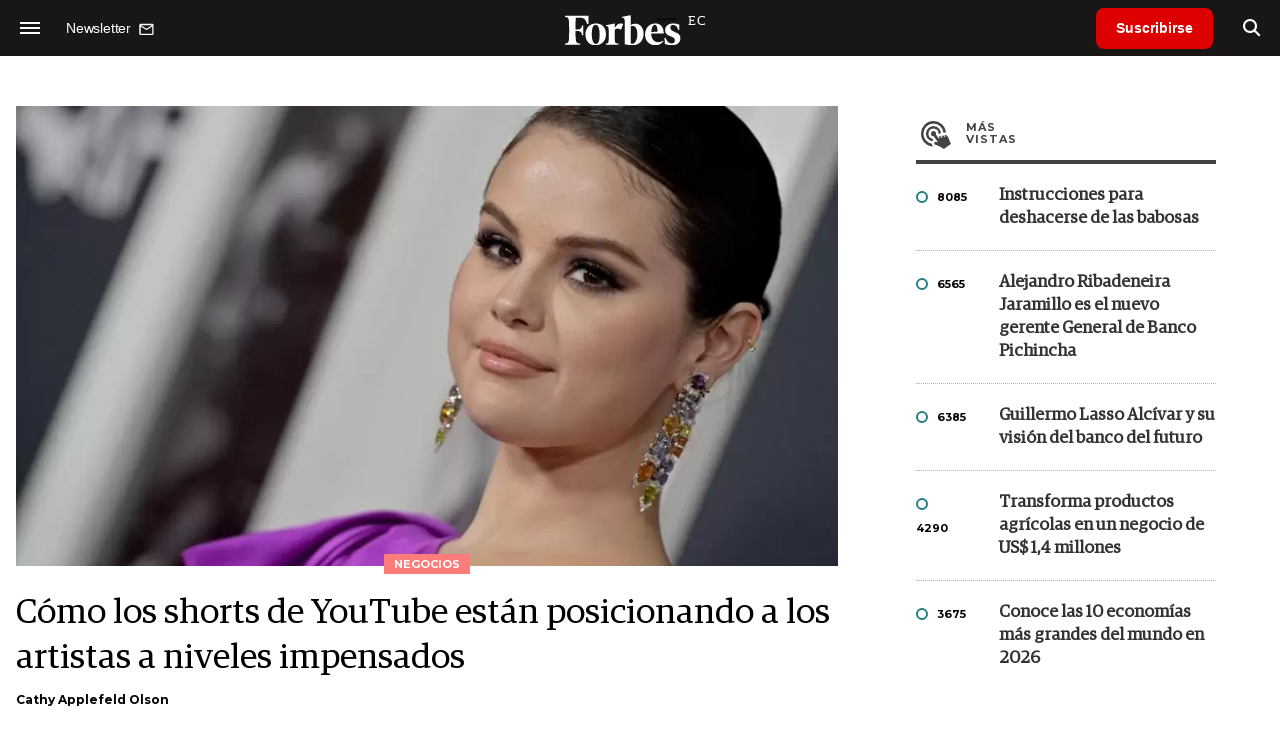

--- FILE ---
content_type: text/html; charset=UTF-8
request_url: https://www.forbes.com.ec/negocios/como-shorts-youtube-estan-posicionando-artistas-niveles-impensados-n31565
body_size: 16410
content:
<!DOCTYPE html>
<html lang="es">
<head>
	<title>Cómo los shorts de YouTube están posicionando a los artistas a niveles impensados - Forbes Ecuador</title>
    <meta charset="UTF-8">
	<meta name="keywords" content="Shorts, Videos cortos, YouTube" />
	<meta name="description" content="Los Shorts de YouTube están ayudando a los artistas musicales a mantenerse a largo plazo. Quienes publicaron semanalmente - en promedio - en la sección de vídeos cortos de la plataforma vieron cómo más del 50 por ciento de los nuevos suscriptores de su canal procedían directamente de sus publicaciones allí." />
                             <link rel="preload" href="https://statics.forbes.com.ec/2023/03/crop/6425e6c357af3__980x549.webp" as="image">
                    
            <link rel="canonical" href="https://www.forbesargentina.com/negocios/como-shorts-youtube-estan-posicionando-artistas-niveles-impensados-n31564" />
        <link rel="amphtml" href="https://www.forbes.com.ec/negocios/como-shorts-youtube-estan-posicionando-artistas-niveles-impensados-n31565/amp"/>
    <meta property="og:url" content="https://www.forbes.com.ec/negocios/como-shorts-youtube-estan-posicionando-artistas-niveles-impensados-n31565" />
    <meta property="og:title" content="Cómo los shorts de YouTube están posicionando a los artistas a niveles impensados" />
    <meta property="og:description" content="Los Shorts de YouTube están ayudando a los artistas musicales a mantenerse a largo plazo. Quienes publicaron semanalmente - en promedio - en la sección de vídeos cortos de la plataforma vieron cómo más del 50 por ciento de los nuevos suscriptores de su canal procedían directamente de sus publicaciones allí." />
            <meta property="og:image" content="https://statics.forbes.com.ec/2023/03/6425e6c357af3.jpg" />
        
    
    <meta name="og:type" content="article" />
    <meta name="og:site_name" content="Forbes Ecuador" />
    <meta name="og:region" content="Quito" />
    <meta name="og:country-name" content="Argentina" />   
    
    <meta name="twitter:card" content="summary_large_image" />
    <meta name="twitter:title" content="Cómo los shorts de YouTube están posicionando a los artistas a niveles impensados - Forbes Ecuador" />
            <meta name="twitter:image" content="https://statics.forbes.com.ec/2023/03/6425e6c357af3.jpg" />
     
        <meta name="twitter:site" content="@forbesecuador" />
    <meta name="twitter:creator" content="@forbesecuador" />
        
    <meta name="twitter:domain" content="https://www.forbes.com.ec/" />
    <meta name="twitter:description" content="Los Shorts de YouTube están ayudando a los artistas musicales a mantenerse a largo plazo. Quienes publicaron semanalmente - en promedio - en la sección de vídeos cortos de la plataforma vieron cómo más del 50 por ciento de los nuevos suscriptores de su canal procedían directamente de sus publicaciones allí." />   
    <script type="application/ld+json">
    {
      "@context": "http://schema.org",
      "@type": "NewsArticle",
      "headline": "Cómo los shorts de YouTube están posicionando a los artistas a niveles impensados",
      "url": "https://www.forbes.com.ec/negocios/como-shorts-youtube-estan-posicionando-artistas-niveles-impensados-n31565",
      "dateCreated": "-0001-11-30T00:00:00-03:53",
      "dateModified": "2023-03-31T18:48:54-03:00",
      "articleSection": "Negocios",
      "keywords": "Shorts, Videos cortos, YouTube",
      "datePublished": "2023-03-30T16:24:00-03:00",
      "publisher": {
        "@type": "Organization",
        "name": "Forbes Ecuador",
        "logo": {
          "@type": "ImageObject",
          "url": "https://statics.forbes.com.ec/forbes/img/global/app/forbes-app-icon_144x144.png",
          "width": 512,
          "height": 512
        }
      },
      "mainEntityOfPage": {
        "@type": "WebPage",
        "@id": "https://www.forbes.com.ec/negocios/como-shorts-youtube-estan-posicionando-artistas-niveles-impensados-n31565"
      },
      "author": {
        "@type": "Person",
                    "name": "Cathy Applefeld Olson",
            "url": "https://www.forbes.com.ec/autor/cathy-applefeld-olson-a1841"
                                    
              },      
            
        "image": "https://statics.forbes.com.ec/2023/03/crop/6425e6c357af3__980x549.webp"
          }
</script>    
<script type="application/ld+json">
    {
    "@context": "http://schema.org",
      "@type": "BreadcrumbList",
      "itemListElement": [{
        "@type": "ListItem",
        "position": 1,
        "name": "Negocios",
        "item": "https://www.forbes.com.ec/negocios/"
      },{
        "@type": "ListItem",
        "position": 2,
        "name": "Cómo los shorts de YouTube están posicionando a los artistas a niveles impensados"
      }]
    }
    
</script>
        <meta name="theme-color" content="#000000">
    <meta name="msapplication-navbutton-color" content="#000000">
    <meta name="apple-mobile-web-app-status-bar-style" content="#000000"> 
          	  
	<meta name="author" content="Amura CMS">
    <meta name="generator" content="AmuraCMS powered by Amura" />
    <meta name="viewport" content="width=device-width, initial-scale=1">
    <link rel="dns-prefetch" href="//code.jquery.com" />
    <link rel="dns-prefetch" href="//fonts.googleapis.com" />
    <link rel="dns-prefetch" href="//cdnjs.cloudflare.com" />
    <link rel="preconnect" href="https://fonts.googleapis.com">
    <link rel="preconnect" href="https://fonts.gstatic.com" crossorigin>
        <link rel="dns-prefetch" href="//statics.forbes.com.ec/"/>
    <link rel="preconnect" href="https://statics.forbes.com.ec/"/>    
    <link rel="preload" as="style" href="https://fonts.googleapis.com/css?family=Montserrat:400,500,600,700&display=swap" onload="this.rel='stylesheet'" />
    <link rel="shortcut icon" href="https://statics.forbes.com.ec/forbes/img/global/favicon.ico?v1"/>
    <link rel="preload" as="font" href="https://statics.forbes.com.ec/forbes/webfonts/fa-solid-900.woff2" type="font/woff2" crossorigin="anonymous">
    <link rel="preload" as="font" href="https://statics.forbes.com.ec/forbes/webfonts/fa-brands-400.woff2" type="font/woff2" crossorigin="anonymous">
    <link rel="preload" as="font" href="https://statics.forbes.com.ec/forbes/webfonts/weater/weathericons-regular-webfont.woff2" type="font/woff2" crossorigin="anonymous">
    <link rel="preload" as="font" href="https://statics.forbes.com.ec/forbes/fonts/GuardianEgyp-Regular.woff2" type="font/woff2" crossorigin="anonymous">
    <link rel="preload" as="font" href="https://statics.forbes.com.ec/forbes/fonts/GuardianEgyp-Bold.woff2" type="font/woff2" crossorigin="anonymous">
    <link rel="preload" as="font" href="https://statics.forbes.com.ec/forbes/fonts/GuardianEgyp-Light.woff2" type="font/woff2" crossorigin="anonymous">
    
    <link rel="apple-touch-icon" sizes="57x57" href="https://statics.forbes.com.ec/forbes/img/global/app/forbes-app-icon_57x57.png">
    <link rel="apple-touch-icon" sizes="72x72" href="https://statics.forbes.com.ec/forbes/img/global/app/forbes-app-icon_72x72.png">
    <link rel="apple-touch-icon" sizes="114x114" href="https://statics.forbes.com.ec/forbes/img/global/app/forbes-app-icon_114x114.png">
    <link rel="apple-touch-icon" sizes="144x144" href="https://statics.forbes.com.ec/forbes/img/global/app/forbes-app-icon_144x144.png">
      
     
	
	<link type="text/css" rel="stylesheet" href="https://cdnjs.cloudflare.com/ajax/libs/font-awesome/6.4.2/css/all.min.css" />
<link type="text/css" rel="stylesheet" href="https://cdnjs.cloudflare.com/ajax/libs/Swiper/11.0.5/swiper-bundle.css" />
<link type="text/css" rel="stylesheet" href="https://statics.forbes.com.ec/forbes/css/forbes.css?v=1765646897" />
 
	<!-- JAVASCRIPT -->
	<!--[if lt IE 9]>
	    <script src="http://html5shim.googlecode.com/svn/trunk/html5.js"></script>
	<![endif]-->
        	        <script data-ad-client="ca-pub-9703931677337609" async src="https://pagead2.googlesyndication.com/pagead/js/adsbygoogle.js"></script>

		<!-- ANALYTICS -->
        <script async src="https://www.googletagmanager.com/gtag/js?id=UA-144374987-1"></script>
        <script>
          window.dataLayer = window.dataLayer || [];
          function gtag(){dataLayer.push(arguments);}
          gtag('js', new Date());

          gtag('config', 'UA-144374987-1');
        </script>

        <!-- Global site tag (gtag.js) - Google Analytics -->
        <script async src="https://www.googletagmanager.com/gtag/js?id=G-14JVX87HJ4"></script>
        <script>
          window.dataLayer = window.dataLayer || [];
          function gtag(){dataLayer.push(arguments);}
            gtag('js', new Date());
            gtag('config', 'G-14JVX87HJ4');
            gtag('event', 'page_view', {
                                amr_url: 'https://www.forbes.com.ec/negocios/como-shorts-youtube-estan-posicionando-artistas-niveles-impensados-n31565',
                amr_section: 'Negocios',
                amr_id: '31565',
                amr_idm: '21194',
                amr_date: '2023-03-30',
                amr_autor: 'Cathy Applefeld Olson',
                amr_title: 'Cómo los shorts de YouTube están posicionando a los artistas a niveles impensados',
                amr_topic: 'Art &amp; Entertainment',
                amr_format: '1',
                                amr_type: 'nota',
                amr_origin: 'html'                     
            });            
        </script>

        <!-- Global site tag (gtag.js) - Google Ads: 10905248763 -->
        <script async src="https://www.googletagmanager.com/gtag/js?id=AW-10905248763"></script>
        <script>
          window.dataLayer = window.dataLayer || [];
          function gtag(){dataLayer.push(arguments);}
          gtag('js', new Date());

          gtag('config', 'AW-10905248763');
        </script>

         
            <script async src="https://pagead2.googlesyndication.com/pagead/js/adsbygoogle.js?client=ca-pub-5030600972892512" crossorigin="anonymous"></script>

            <!-- Global site tag (gtag.js) - Google Analytics -->
            <script async src="https://www.googletagmanager.com/gtag/js?id=G-LL7PMDQ38Z"></script>
            <script>
              window.dataLayer = window.dataLayer || [];
              function gtag(){dataLayer.push(arguments);}
              gtag('js', new Date());

              gtag('config', 'G-LL7PMDQ38Z');
            </script>

            <!-- Facebook Pixel Code -->
            <script>
            !function(f,b,e,v,n,t,s)
            {if(f.fbq)return;n=f.fbq=function(){n.callMethod?
            n.callMethod.apply(n,arguments):n.queue.push(arguments)};
            if(!f._fbq)f._fbq=n;n.push=n;n.loaded=!0;n.version='2.0';
            n.queue=[];t=b.createElement(e);t.async=!0;
            t.src=v;s=b.getElementsByTagName(e)[0];
            s.parentNode.insertBefore(t,s)}(window,document,'script',
            'https://connect.facebook.net/en_US/fbevents.js');
            fbq('init', '284915570062369'); 
            fbq('track', 'PageView');
            </script>
            <noscript>
                <img height="1" width="1" src="https://www.facebook.com/tr?id=284915570062369&ev=PageView&noscript=1"/>
            </noscript>
            <!-- End Facebook Pixel Code -->

            <!-- Meta Pixel Code --> <script> !function(f,b,e,v,n,t,s) {if(f.fbq)return;n=f.fbq=function(){n.callMethod? n.callMethod.apply(n,arguments):n.queue.push(arguments)}; if(!f._fbq)f._fbq=n;n.push=n;n.loaded=!0;n.version='2.0'; n.queue=[];t=b.createElement(e);t.async=!0; t.src=v;s=b.getElementsByTagName(e)[0]; s.parentNode.insertBefore(t,s)}(window, document,'script', 'https://connect.facebook.net/en_US/fbevents.js'); fbq('init', '861376135691086'); fbq('track', 'PageView'); </script> <noscript><img height="1" width="1" style="display:none" src="https://www.facebook.com/tr?id=861376135691086&ev=PageView&noscript=1" /></noscript> <!-- End Meta Pixel Code -->

            <!-- Hotjar Tracking Code for https://www.forbes.com.ec -->
            <script>
                (function(h,o,t,j,a,r){
                    h.hj=h.hj||function(){(h.hj.q=h.hj.q||[]).push(arguments)};
                    h._hjSettings={hjid:2673553,hjsv:6};
                    a=o.getElementsByTagName('head')[0];
                    r=o.createElement('script');r.async=1;
                    r.src=t+h._hjSettings.hjid+j+h._hjSettings.hjsv;
                    a.appendChild(r);
                })(window,document,'https://static.hotjar.com/c/hotjar-','.js?sv=');
            </script>
			<!--Clarity-->
			<script type="text/javascript">
				(function(c,l,a,r,i,t,y){
					c[a]=c[a]||function(){(c[a].q=c[a].q||[]).push(arguments)};
					t=l.createElement(r);t.async=1;t.src="https://www.clarity.ms/tag/"+i;
					y=l.getElementsByTagName(r)[0];y.parentNode.insertBefore(t,y);
				})(window, document, "clarity", "script", "hyui7t9nxw");
			</script>
        
        <script type="text/javascript">
            (function(c,l,a,r,i,t,y){
                c[a]=c[a]||function(){(c[a].q=c[a].q||[]).push(arguments)};
                t=l.createElement(r);t.async=1;t.src="https://www.clarity.ms/tag/"+i;
                y=l.getElementsByTagName(r)[0];y.parentNode.insertBefore(t,y);
            })(window, document, "clarity", "script", "7agrnhzyxy");
        </script>

        <script defer src="https://cdn.unblockia.com/h.js"></script>

	                <script>
        (function () {    
            const endpoint =  "https://www.forbes.com.ec/api/track";
            navigator.sendBeacon(endpoint, JSON.stringify({ 
                news: 31565,
                media: 2,
                section: 5,
                date: 20230330,
                signature: "675d73cec2ba252ef6a33bfffc3ddb4fc50cf054d48911a8c6f3e297abf71b6e",
            }));
        })();
        </script>
	                                                                                                 <script async src="https://securepubads.g.doubleclick.net/tag/js/gpt.js"></script>
    <script>
    var active_pre = false;        
    window.googletag = window.googletag || {cmd: []};
    googletag.cmd.push(function() {
        googletag.defineSlot('/22991430743/Nota_Desktop_Zocalo', [[970, 90], [728, 90]], 'div-gpt-ad-1625236858665-10').addService(googletag.pubads());
        googletag.defineSlot('/22991430743/Nota_Desktop_Top', [[970, 90], [728, 90], [970, 250]], 'div-gpt-ad-1625236858665-2').addService(googletag.pubads());        
        
        googletag.defineSlot('/22991430743/Nota_Desktop_Outstream', ['fluid', [1, 1], [300, 1], [300, 250]], 'div-gpt-ad-1625236858665-4').addService(googletag.pubads());
        googletag.defineSlot('/22991430743/Nota_Desktop_300x250x1', [300, 250], 'div-gpt-ad-1625236858665-3').addService(googletag.pubads());        
        googletag.defineSlot('/22991430743/Nota_Desktop_300x600x1', [[300, 600], [300, 250]], 'div-gpt-ad-1625236858665-5').addService(googletag.pubads());
          
        googletag.defineSlot('/22991430743/Nota_Desktop_970x250x1', [970, 250], 'div-gpt-ad-1625236858665-9').addService(googletag.pubads());
        googletag.defineSlot('/22991430743/Nota_Desktop_728x90x1', [728, 90], 'div-gpt-ad-1625236858665-6').addService(googletag.pubads());
        googletag.defineSlot('/22991430743/Nota_Desktop_728x90x2', [728, 90], 'div-gpt-ad-1625236858665-7').addService(googletag.pubads());
        googletag.defineSlot('/22991430743/Nota_Desktop_728x90x3', [728, 90], 'div-gpt-ad-1625236858665-8').addService(googletag.pubads());        
          
        googletag.defineSlot('/22991430743/Nota_Desktop_vSlider', [1, 1], 'div-gpt-ad-1625236858665-1').addService(googletag.pubads());
        googletag.defineSlot('/22991430743/Nota_Desktop_ITT', [[680, 400], [1, 1]], 'div-gpt-ad-1625234950392-0').addService(googletag.pubads());         
        googletag.pubads().setTargeting('Seccion', '5');          
        googletag.pubads().setTargeting('Tema', '36');
        googletag.pubads().setTargeting('Formato', '1');        
        googletag.pubads().enableSingleRequest();
        googletag.pubads().collapseEmptyDivs();
        googletag.enableServices();
        googletag.pubads().addEventListener('slotRenderEnded',
    function(event) {
        var slot = event.slot;
        if(slot.getSlotElementId()=='div-gpt-ad-1625234950392-0'){
            if(!event.isEmpty){
                active_pre = true;
                console.group(
                  'Slot', slot.getSlotElementId(), 'finished rendering.');

                // Log details of the rendered ad.
                console.log('Advertiser ID:', event.advertiserId);
                console.log('Campaign ID: ', event.campaignId);
                console.log('Creative ID: ', event.creativeId);
                console.log('Is empty?:', event.isEmpty);
                console.log('Line Item ID:', event.lineItemId);
                console.log('Size:', event.size);
                console.log('Source Agnostic Creative ID:',
                          event.sourceAgnosticCreativeId);
                console.log('Source Agnostic Line Item ID:',
                          event.sourceAgnosticLineItemId);
                console.groupEnd();
            }
        }
    }
);     });
    </script>
                 	
                                                </head>

<body> 
    <main id="forbes" class="nota" data-root=https://www.forbes.com.ec/>
   <header class="am-top">
	<div class="tp">
                     <div class="first">
                <div class="hamb">
                    <div class="hamburger-inner">
                        <div class="bar bar1"></div>
                        <div class="bar bar2"></div>
                        <div class="bar bar3"></div>
                        <div class="bar bar4"></div>
                    </div>
                </div>
                <div class="nl">
                                        <a href="https://www.forbes.com.ec/servicios/newsletter">
                        <span class="txt">Newsletter</span>
                        <span class="icon">
                            <svg xmlns="http://www.w3.org/2000/svg" viewBox="0 0 15 15"><path fill-rule="evenodd" clip-rule="evenodd" d="M13.667 2c0-.733-.6-1.333-1.333-1.333H1.667C.934.667.334 1.267.334 2v8c0 .733.6 1.333 1.333 1.333h10.667c.733 0 1.333-.6 1.333-1.333V2zm-1.332 0L7 5.333 1.668 2h10.667zm0 8H1.668V3.333l5.333 3.334 5.334-3.334V10z"></path></svg>
                        </span>
                    </a>
                </div>
            </div>
        		<a href="https://www.forbes.com.ec/" class="logo" title="Forbes Ecuador"><img src="https://statics.forbes.com.ec/forbes/img/global/forbes.ec.svg" alt="Forbes Ecuador" width="140" height="34"></a>
		<div class="access">
                            <a href="https://www.forbes.com.ec/suscribe" class="btn-susc" title="Suscribirse">Suscribirse</a>
                <a href="#" class="bt-search" aria-label="search"><i class="fas fa-search"></i></a>	
            			
		</div>	
	</div>
</header>
<div class="menu-am-desp">
    <div class="nav-content-am">
        <nav class="menu">
            <ul>
                                                            <li>
                                                            <a href="https://www.forbes.com.ec/suscribe" title="Suscribirse"  >Suscribirse</a>
                                                                                </li>
                                                                                <li>
                                                            <a href="https://www.forbes.com.ec/podcast/" title="Podcast"  >Podcast</a>
                                                                                </li>
                                                                                <li>
                                                            <a href="https://www.forbes.com.ec/especial/today" title="Today"  >Today</a>
                                                                                </li>
                                                                                <li>
                                                            <a href="https://www.forbes.com.ec/especial/innovacion" title="Innovación"  >Innovación</a>
                                                                                </li>
                                                                                <li>
                                                            <a href="https://www.forbes.com.ec/especial/liderazgo" title="Liderazgo"  >Liderazgo</a>
                                                                                </li>
                                                                                <li>
                                                            <a href="https://www.forbes.com.ec/especial/money" title="Money"  >Money</a>
                                                                                </li>
                                                                                <li>
                                                            <a href="https://www.forbes.com.ec/especial/negocios" title="Negocios"  >Negocios</a>
                                                                                </li>
                                                                                <li>
                                                            <a href="https://www.forbes.com.ec/especial/lifestyle" title="Lifestyle"  >Lifestyle</a>
                                                                                </li>
                                                                                <li>
                                                            <a href="https://www.forbes.com.ec/especial/millonarios" title="Millonarios"  >Millonarios</a>
                                                                                </li>
                                                                                <li>
                                                            <a href="https://www.forbes.com.ec/especial/rankings" title="Rankings"  >Rankings</a>
                                                                                </li>
                                                                                <li>
                                                            <a href="https://www.forbes.com.ec/especial/summit" title="Summit"  >Summit</a>
                                                                                </li>
                                                                                <li>
                                                            <a href="https://www.forbes.com.ec/servicios/newsletter" title="Newsletter"  >Newsletter</a>
                                                                                </li>
                                     
                <li class="search-mobile">
                    <div class="box">
                        <form id="search" method="get" action="https://www.forbes.com.ec/search">
                            <input type="text" name="q" class="txt" placeholder="Buscar...">
                            <button type="submit" aria-label="search"><i class="fas fa-search"></i></button>
                        </form>
                    </div>
                </li>            
                <li class="redes">
                                            <a href="https://www.facebook.com/RevistaForbesEcuador" target="_blank" rel="noopener" aria-label="Facebook"><i class="fab fa-facebook-square"></i></a>
                     
                                            <a href="https://twitter.com/forbesecuador" target="_blank" rel="noopener" aria-label="Twitter"><i class="fa-brands fa-x-twitter"></i></a>
                                        
                                            <a href="https://www.instagram.com/forbesecuador/" target="_blank" rel="noopener" aria-label="Instagram"><i class="fab fa-instagram"></i></a>
                     
                                            <a href="https://www.youtube.com/channel/UCOaA7k-c9KySaoiLjjUuMgw" target="_blank" rel="noopener" aria-label="Youtube"><i class="fab fa-youtube"></i></a>
                                         
                                            <a href="https://www.linkedin.com/company/forbesecuador" target="_blank" rel="noopener" aria-label="Linkedin"><i class="fab fa-linkedin"></i></a>
                     
                                            <a href="https://www.flickr.com/photos/195065184@N06/" target="_blank" rel="noopener" aria-label="Flickr"><i class="fab fa-flickr"></i></a>
                     
                                            <a href="https://www.tiktok.com/@forbesecuador?lang=es" target="_blank" rel="noopener" aria-label="TikTok"><i class="fab fa-tiktok"></i></a>
                                     
                </li>            
            </ul>
            <ol class="secundario">
                                                                                                <li><a href="https://www.forbes.com.ec/terminos-condiciones" title="Términos y condiciones" >Términos y condiciones</a></li>
                                                                                <li><a href="https://www.forbes.com.ec/politica-privacidad" title="Legales" >Legales</a></li>
                                                                                <li><a href="https://www.forbes.com.ec/mediakit" title="MediaKit" >MediaKit</a></li>
                                                                                <li><a href="https://www.forbes.com.ec/contacto" title="Contacto" >Contacto</a></li>
                                                                                <li><a href="https://www.forbes.com.ec/valores" title="Valores y estándares editoriales" >Valores y estándares editoriales</a></li>
                                                                                <li><a href="https://www.forbes.com.ec/nuestras-redes" title="Nuestras redes" >Nuestras redes</a></li>
                                                </ol>
        </nav>
        <p>&copy; 2026. Forbes Ecuador. <br> Todos los derechos reservados.</p>
    </div>
</div>            

<div class="search-area">
	<div class="log"><img src="https://statics.forbes.com.ec/forbes/img/global/forbes.ec.svg" alt="Forbes Ecuador"></div>
	<div class="box">
        <form id="search" method="get" action="https://www.forbes.com.ec/search">
            <input type="text" name="q" class="txt" placeholder="Buscar...">
            <button type="submit" aria-label="search"><i class="fas fa-arrow-right"></i></button>
        </form>
	</div>
	<a href="#" class="close-search"><i class="far fa-times-circle"></i></a>
</div>
    <div class="contoy">
    
 
    <div class="wrapper">
  <div class="ficha-container">
                 <div class="statics_module" style="margin-top: 20px;">
              
                <!-- Desktop_Top -->
                <div id='div-gpt-ad-1625236858665-2' style='min-width: 728px; min-height: 90px;'>
                  <script>
                    googletag.cmd.push(function() { googletag.display('div-gpt-ad-1625236858665-2'); });
                  </script>
                </div>
                    </div>    
      
  
    <div class="row">
      <div class="col-lg-8">
                       
            <!-- Desktop_vSlider -->
            <div id='div-gpt-ad-1625236858665-1'>
              <script>
                googletag.cmd.push(function() { googletag.display('div-gpt-ad-1625236858665-1'); });
              </script>
            </div>
              

                                  
        <section class="destacado-simple">
                     <figure>
            <img src="https://statics.forbes.com.ec/2023/03/crop/6425e6c357af3__980x549.webp" alt="Selena Gómez." width="980" height="549" />
            <figcaption class="tag">Negocios</figcaption>
          </figure>
                    <article>
            <h1 class="tit">Cómo los shorts de YouTube están posicionando a los artistas a niveles impensados</h1>
                        <p class="autor">
              <a href="https://www.forbes.com.ec/autor/cathy-applefeld-olson-a1841" title="Cathy Applefeld Olson">Cathy Applefeld Olson</a>
              
            </p>
                       </article>
                  </section>
        <div class="row">
          <div class="col-lg-2">
            <div class="sharer">
    <span>Share</span>
    <a href="#" class="redlink " title="Whatsapp" onclick="javascript:trackSocial('whatsapp', 'https://www.forbes.com.ec/negocios/como-shorts-youtube-estan-posicionando-artistas-niveles-impensados-n31565', 'C\u00F3mo\u0020los\u0020shorts\u0020de\u0020YouTube\u0020est\u00E1n\u0020posicionando\u0020a\u0020los\u0020artistas\u0020a\u0020niveles\u0020impensados');return false"><i class="fab fa-whatsapp"></i></a>    
    <a href="#" class="redlink" title="Twitter" onclick="javascript:trackSocial('twitter', 'https://www.forbes.com.ec/negocios/como-shorts-youtube-estan-posicionando-artistas-niveles-impensados-n31565', 'C\u00F3mo\u0020los\u0020shorts\u0020de\u0020YouTube\u0020est\u00E1n\u0020posicionando\u0020a\u0020los\u0020artistas\u0020a\u0020niveles\u0020impensados');return false"><i class="fa-brands fa-x-twitter"></i></a>
    <a href="#" class="redlink" title="Facebook" onclick="javascript:trackSocial('facebook', 'https://www.forbes.com.ec/negocios/como-shorts-youtube-estan-posicionando-artistas-niveles-impensados-n31565');return false"><i class="fab fa-facebook-square"></i></a> 
    <a href="#" class="redlink" title="Reddit" onclick="javascript:trackSocial('reddit', 'https://www.forbes.com.ec/negocios/como-shorts-youtube-estan-posicionando-artistas-niveles-impensados-n31565', 'C\u00F3mo\u0020los\u0020shorts\u0020de\u0020YouTube\u0020est\u00E1n\u0020posicionando\u0020a\u0020los\u0020artistas\u0020a\u0020niveles\u0020impensados');return false"><i class="fab fa-reddit"></i></a> 
    <a href="#" class="redlink d-sm-none" title="Telegram" onclick="javascript:trackSocial('telegram', 'https://www.forbes.com.ec/negocios/como-shorts-youtube-estan-posicionando-artistas-niveles-impensados-n31565', 'C\u00F3mo\u0020los\u0020shorts\u0020de\u0020YouTube\u0020est\u00E1n\u0020posicionando\u0020a\u0020los\u0020artistas\u0020a\u0020niveles\u0020impensados');return false"><i class="fab fa-telegram-plane"></i></a>
    <a href="#" class="redlink" title="Linkedin" onclick="javascript:trackSocial('linkedin', 'https://www.forbes.com.ec/negocios/como-shorts-youtube-estan-posicionando-artistas-niveles-impensados-n31565', 'C\u00F3mo\u0020los\u0020shorts\u0020de\u0020YouTube\u0020est\u00E1n\u0020posicionando\u0020a\u0020los\u0020artistas\u0020a\u0020niveles\u0020impensados');return false"><i class="fab fa-linkedin"></i></a>
</div>
          </div>
          <div class="col-lg-10">
            <div class="pre-content">
              <h2 class="subtitulo">Los Shorts de YouTube están ayudando a los artistas musicales a mantenerse a largo plazo. Quienes publicaron semanalmente - en promedio - en la sección de vídeos cortos de la plataforma vieron cómo más del 50 por ciento de los nuevos suscriptores de su canal procedían directamente de sus publicaciones allí.</h2>
              <span class="date">30 Marzo de 2023 14.24</span>
            </div>

            <article class="content">
              

	                    	     	    
         
                
        	        <p>Los Shorts de YouTube están ayudando a los artistas musicales a mantenerse a largo plazo.</p> 
                       
        	     	    
         
                
        	        <p>Los nuevos datos publicados por la plataforma propiedad de Google muestran que en enero, los artistas que publicaron semanalmente en promedio en la <a href="https://www.youtube.com/shorts/iWCk2gd-9Bw">sección de vídeos cortos </a>vieron cómo más del 50 por ciento de los nuevos suscriptores de su canal procedían directamente de sus publicaciones allí.</p> 
                       
        	     	    
         
                
        	        <p>Además, en enero, los Shorts creados por fans también aumentaron la audiencia media de espectadores únicos de los artistas aumentó en más de un 80 por ciento. Y durante ese mes, las 1.000 mejores canciones en Shorts vieron más de 280.000 millones de visitas combinadas.</p> 
                       
        	     	    
         
                                         <div class="statics_module">
              
                <!-- Desktop_Outstream -->
                <div id='div-gpt-ad-1625236858665-4' style='min-width: 300px; min-height: 100px;'>
                  <script>
                    googletag.cmd.push(function() { googletag.display('div-gpt-ad-1625236858665-4'); });
                  </script>
                </div>
                    </div>    
      
 
 
        
                    <figure class="image"><img loading="lazy" width="100" height="100" class="cst_img" src="https://statics.forbes.com.ec/2021/06/crop/60be74afad5ae__822x822.webp" alt="Shorts"><figcaption>Shorts</figcaption></figure><p>Las últimas estadísticas -compartidas por <strong>Lyor Cohen, director global de Música de YouTube y Google-</strong> respaldan la afirmación de que los Shorts son un motor clave para aumentar el descubrimiento de artistas.</p> 
                                   
        	     	    
         
                
        	        <p>"Aunque el crecimiento de Shorts ha sido asombroso -ha generado<strong> 50.000 millones </strong>de visualizaciones diarias hasta diciembre de 2022-, seguiré diciendo una y otra vez que los Shorts son la entrada del plato principal", afirmó Cohen. "Son el punto de entrada que lleva a los fans a descubrir la profundidad del catálogo de un artista, incluyendo vídeos musicales, entrevistas, actuaciones en directo, vídeos líricos y mucho más".</p> 
                       
        	     	    
         
                
        	        <p>Entre los éxitos recientes de los Shorts, después de que<strong> Rema y Selena Gomez </strong>superaran los 60 millones de espectadores únicos de sus vídeos musicales oficiales y los Shorts de "Calm Down", los fans subieron Shorts con su tema y sumaron 350 millones de espectadores únicos en enero, un aumento de más del 500%.</p> 
                       
        	     	    
                 	                                                                                  <div class="relacionados">
  <span class="tt">Mira tambi&eacute;n</span>
  <div class="row">
    <div class="col-md-6">
      <div class="box">
        <div class="row">
          <div class="col-4">
            <div class="figure">
              <a href="https://www.forbes.com.ec/lifestyle/los-cinco-mejores-libros-finanzas-personales-crecer-economicamente-n31370" title="Los cinco mejores libros de finanzas personales para crecer económicamente"
                ><img
                  src="https://statics.forbes.com.ec/2023/01/crop/63b6caec2b329__250x175.webp"
                  alt="Los cinco mejores libros de finanzas personales para crecer económicamente"
              /></a>
            </div>
          </div>
          <div class="col-8">
            <div class="article">
              <p class="name"></p>
              <h6 class="tit">
                <a href="https://www.forbes.com.ec/lifestyle/los-cinco-mejores-libros-finanzas-personales-crecer-economicamente-n31370" title="Los cinco mejores libros de finanzas personales para crecer económicamente"
                  >Los cinco mejores libros de finanzas personales para crecer económicamente</a
                >
              </h6>
            </div>
          </div>
        </div>
      </div>
    </div>
        <div class="col-md-6">
      <div class="box">
        <div class="row">
          <div class="col-4">
            <div class="figure">
              <a href="https://www.forbes.com.ec/lifestyle/asi-como-estupideces-corporativas-continuan-perjudicando-productividad-cultura-trabajo-n31342" title="Los cinco mejores libros de finanzas personales para crecer económicamente"
                ><img
                  src="https://statics.forbes.com.ec/2023/03/crop/6422fe060d2cc__250x175.webp"
                  alt="Así es cómo las estupideces corporativas continúan perjudicando la productividad y la cultura de trabajo"
              /></a>
            </div>
          </div>
          <div class="col-8">
            <div class="article">
              <p class="name"></p>
              <h6 class="tit">
                <a href="https://www.forbes.com.ec/lifestyle/asi-como-estupideces-corporativas-continuan-perjudicando-productividad-cultura-trabajo-n31342" title="Así es cómo las estupideces corporativas continúan perjudicando la productividad y la cultura de trabajo"
                  >Así es cómo las estupideces corporativas continúan perjudicando la productividad y la cultura de trabajo</a
                >
              </h6>
            </div>
          </div>
        </div>
      </div>
    </div>
      </div>
</div>
                        	            
		 
                
                    <figure class="media"><div data-oembed-url="https://www.youtube.com/watch?v=WcIcVapfqXw"><div style="position: relative; padding-bottom: 100%; height: 0; padding-bottom: 56.2493%;"><iframe src="https://www.youtube.com/embed/WcIcVapfqXw" style="position: absolute; width: 100%; height: 100%; top: 0; left: 0;" frameborder="0" allow="autoplay; encrypted-media" allowfullscreen=""></iframe></div></div></figure><p>El cantante, compositor y productor Oliver Tree subió 20 Shorts y cuatro vídeos de larga duración relacionados con su canción "Miss You". Los espectadores mensuales de su canal aumentaron de 6 millones a 75 millones en poco más de cuatro meses, y después sus fans consiguieron otros 1.800 millones de visitas en enero subiendo Shorts con esta canción, según Cohen.</p> 
                                   
        	     	    
                 	                                                                                   <div class="relacionados">
  <span class="tt">Mira tambi&eacute;n</span>
  <div class="row">
    <div class="col-md-12">
      <div class="box">
        <div class="row">
          <div class="col-2">
            <div class="figure">
              <a href="https://www.forbes.com.ec/lifestyle/la-futura-obra-agatha-christie-ya-sera-lo-era-n31282" title="La &quot;futura obra&quot; de Agatha Christie ya no será lo que era"
                ><img
                  src="https://statics.forbes.com.ec/2023/03/crop/6421a8e542b73__250x175.webp"
                  alt="La &quot;futura obra&quot; de Agatha Christie ya no será lo que era"
              /></a>
            </div>
          </div>
          <div class="col-8">
            <div class="article">
              <p class="name"></p>
              <h6 class="tit">
                <a href="https://www.forbes.com.ec/lifestyle/la-futura-obra-agatha-christie-ya-sera-lo-era-n31282" title="La &quot;futura obra&quot; de Agatha Christie ya no será lo que era"
                  >La &quot;futura obra&quot; de Agatha Christie ya no será lo que era</a
                >
              </h6>
            </div>
          </div>
        </div>
      </div>
    </div>
      </div>
</div>
                        	            
		 
                                         <div class="statics_module">
              
                <!-- Desktop_728x90x1 -->
                <div id='div-gpt-ad-1625236858665-6' style='min-width: 728px; min-height: 90px;'>
                  <script>
                    googletag.cmd.push(function() { googletag.display('div-gpt-ad-1625236858665-6'); });
                  </script>
                </div>
                    </div>    
      
    


 
        
        	        <p>"YouTube Shorts ha sido una herramienta increíble para el crecimiento del canal de nuestros artistas. Según las analíticas de YouTube, vemos que algunos de nuestros artistas ganan cientos de miles de suscriptores sólo con el feed de Shorts", dijo <strong>Cory Goldberg, director asociado de marketing de contenidos de Epic Records</strong>. "Shorts ha sido especialmente útil para mantener a los suscriptores de los artistas comprometidos y activos, sobre todo en las semanas posteriores a los lanzamientos oficiales de PMV".</p> 
                       
        	     	    
                 	            
		 
                
                    <figure class="image"><img loading="lazy" width="100" height="100" class="cst_img" src="https://statics.forbes.com.ec/2022/12/crop/63acac0c1f993__822x822.webp" alt="Shorts."><figcaption>Shorts.</figcaption></figure><p><strong>Brian Dackowski, vicepresidente ejecutivo de marketing viral y análisis de Atlantic Records</strong>, declaró: "A medida que continuamos aprovechando las plataformas de vídeo de formato corto para impulsar nuestros discos y para escuchar y reaccionar a las bases de fans de nuestros artistas, YouTube Shorts se ha convertido en una parte clave de nuestra estrategia digital este año."</p> 
                                   
        	     	    
                 	            
		 
                                         <div class="statics_module">
              
                <!-- Desktop_728x90x2 -->
                <div id='div-gpt-ad-1625236858665-7' style='min-width: 728px; min-height: 90px;'>
                  <script>
                    googletag.cmd.push(function() { googletag.display('div-gpt-ad-1625236858665-7'); });
                  </script>
                </div>
                    </div>    
      
   
        
        	        <p>Entre las novedades para los artistas, a partir de marzo las métricas de alcance total <strong>"Analytics for Artists" </strong>de YouTube incluyen ahora los Shorts subidos por los fans, además de los contenidos oficiales subidos por el artista y los vídeos de formato largo subidos por los fans. YouTube también ha creado una sección de Canciones en sus métricas de Analytics para ayudar a los artistas a ver las formas en que los fans escuchan su música o crean con ella, en todos los formatos de vídeo.</p> 
                       
        	     	    
                 	            
		 
                
        	        <p><a href="https://www.forbes.com/sites/cathyolson/2023/03/30/youtube-shorts-doubled-some-artists-total-reach-on-the-platform-in-january/?sh=39b884a07f3c"><i><strong>Nota publicada en Forbes US.</strong></i></a></p> 
                       
        	     	    
                 	            
		 
                                         <div class="statics_module">
              
                <!-- Desktop_728x90x3 -->
                <div id='div-gpt-ad-1625236858665-8' style='min-width: 728px; min-height: 90px;'>
                  <script>
                    googletag.cmd.push(function() { googletag.display('div-gpt-ad-1625236858665-8'); });
                  </script>
                </div>
                    </div>    
      
   
        
        	        </p> 
                       
         
      




              </article>
            	<div class="tags">
		<h6><span></span>Tags</h6>
					<a href="https://www.forbes.com.ec/tags/shorts-t20295" title="Shorts">Shorts</a>
					<a href="https://www.forbes.com.ec/tags/videos-cortos-t5809" title="Videos cortos">Videos cortos</a>
					<a href="https://www.forbes.com.ec/tags/youtube-t1630" title="YouTube">YouTube</a>
			</div>
  
          </div>
        </div>
      </div>
      <div class="col-lg-4">
                     <div class="statics_module block-aside">
              
                <!-- Desktop_300x250x1 -->
                <div id='div-gpt-ad-1625236858665-3' style='min-width: 300px; min-height: 250px;'>
                  <script>
                    googletag.cmd.push(function() { googletag.display('div-gpt-ad-1625236858665-3'); });
                  </script>
                </div>
                    </div>    
      
   
  <div class="block-aside">
	   
		   
	    		        	   <div class="tabbedPanels">  
        <ul class="tabs">
          <li class="only"><a href="#" class="mas active" data-ref="vistas">Más <span>vistas</span></a></li>
            
        </ul>
        <div class="panelContainer">
            <div class="vistas panel">
                                    <div class="box">
                        <div class="row">
                            <div class="col-3">
                                <span class="circ verde"></span>
                                <p>8085</p>
                            </div>
                            <div class="col-9">
                                <h3 class="tit"><a href="https://www.forbes.com.ec/columnistas/instrucciones-deshacerse-babosas-n84747" title="Instrucciones para deshacerse de las babosas">Instrucciones para deshacerse de las babosas</a></h1>
                            </div>
                        </div>
                    </div>
                                    <div class="box">
                        <div class="row">
                            <div class="col-3">
                                <span class="circ verde"></span>
                                <p>6565</p>
                            </div>
                            <div class="col-9">
                                <h3 class="tit"><a href="https://www.forbes.com.ec/today/alejandro-ribadeneira-jaramillo-elnuevo-gerente-general-banco-pichincha-n85231" title="Alejandro Ribadeneira Jaramillo es el nuevo gerente General de Banco Pichincha">Alejandro Ribadeneira Jaramillo es el nuevo gerente General de Banco Pichincha</a></h1>
                            </div>
                        </div>
                    </div>
                                    <div class="box">
                        <div class="row">
                            <div class="col-3">
                                <span class="circ verde"></span>
                                <p>6385</p>
                            </div>
                            <div class="col-9">
                                <h3 class="tit"><a href="https://www.forbes.com.ec/brandvoice/guillermo-lasso-alcivar-su-vision-banco-futuro-n84882" title="Guillermo Lasso Alcívar y su visión del banco del futuro">Guillermo Lasso Alcívar y su visión del banco del futuro</a></h1>
                            </div>
                        </div>
                    </div>
                                    <div class="box">
                        <div class="row">
                            <div class="col-3">
                                <span class="circ verde"></span>
                                <p>4290</p>
                            </div>
                            <div class="col-9">
                                <h3 class="tit"><a href="https://www.forbes.com.ec/negocios/transforma-productos-agricolas-negocio-us-14-millones-n85011" title="Transforma productos agrícolas en un negocio de US$ 1,4 millones">Transforma productos agrícolas en un negocio de US$ 1,4 millones</a></h1>
                            </div>
                        </div>
                    </div>
                                    <div class="box">
                        <div class="row">
                            <div class="col-3">
                                <span class="circ verde"></span>
                                <p>3675</p>
                            </div>
                            <div class="col-9">
                                <h3 class="tit"><a href="https://www.forbes.com.ec/rankings/conoce-10-economias-mas-grandes-mundo-2026-n84866" title="Conoce las 10 economías más grandes del mundo en 2026">Conoce las 10 economías más grandes del mundo en 2026</a></h1>
                            </div>
                        </div>
                    </div>
                            </div> 
                    </div> 
    </div>
  
          
		           
	   
</div>        <div class="amuraSticky">
                       <div class="statics_module">
             
                <div class="sidebar_s__inner">
                    <!-- Desktop_300x600x1 -->
                    <div id='div-gpt-ad-1625236858665-5' style='min-width: 300px; min-height: 250px;'>
                      <script>
                        googletag.cmd.push(function() { googletag.display('div-gpt-ad-1625236858665-5'); });
                      </script>
                    </div>
                </div>
                    </div>    
      
   
        </div>
      </div>
    </div>
  </div>
                               <div style="text-align: center;margin: 10px auto;">
              
                <!-- Desktop_970x250x1 -->
                <div id='div-gpt-ad-1625236858665-9' style='min-width: 970px; min-height: 90px;'>
                  <script>
                    googletag.cmd.push(function() { googletag.display('div-gpt-ad-1625236858665-9'); });
                  </script>
                </div>
                    </div>    
      
   


  </div>
 
                                                      

                                                        
     

            <div class="wrapper mt-4">
  <section class="grilla-comon">
    <h1 class="tit-sep negro">
      M&aacute;s noticias <i class="fas fa-chevron-right"></i>
    </h1>
    <div class="row">
                <div class="col-lg-3 col-md-4 col-sm-6">
        <article class="box">
          <figure>
            <a href="https://www.forbes.com.ec/negocios/tras-perder-warner-bros-larry-ellison-ahora-quedaria-tiktok-estados-unidos-n85188" title="Tras perder Warner Bros, Larry Ellison ahora se quedaría con TikTok en Estados Unidos" class="wlz">
              <img data-src="https://statics.forbes.com.ec/2024/06/crop/666b139c390c3__600x390.webp" alt="Tras perder Warner Bros, Larry Ellison ahora se quedaría con TikTok en Estados Unidos" />
            </a>
          </figure>
          <div class="info">
            <h2 class="tit">
              <a href="https://www.forbes.com.ec/negocios/tras-perder-warner-bros-larry-ellison-ahora-quedaria-tiktok-estados-unidos-n85188" title="Tras perder Warner Bros, Larry Ellison ahora se quedaría con TikTok en Estados Unidos">Tras perder Warner Bros, Larry Ellison ahora se quedaría con TikTok en Estados Unidos</a>
            </h2>
          </div>
        </article>
      </div>
                <div class="col-lg-3 col-md-4 col-sm-6">
        <article class="box">
          <figure>
            <a href="https://www.forbes.com.ec/negocios/blue-origin-jeff-bezos-anuncia-terawave-competidor-starlink-elon-musk-n85172" title="Blue Origin de Jeff Bezos anuncia TeraWave, un competidor para Starlink de Elon Musk" class="wlz">
              <img data-src="https://statics.forbes.com.ec/2026/01/crop/6972953ab570d__600x390.webp" alt="Blue Origin de Jeff Bezos anuncia TeraWave, un competidor para Starlink de Elon Musk" />
            </a>
          </figure>
          <div class="info">
            <h2 class="tit">
              <a href="https://www.forbes.com.ec/negocios/blue-origin-jeff-bezos-anuncia-terawave-competidor-starlink-elon-musk-n85172" title="Blue Origin de Jeff Bezos anuncia TeraWave, un competidor para Starlink de Elon Musk">Blue Origin de Jeff Bezos anuncia TeraWave, un competidor para Starlink de Elon Musk</a>
            </h2>
          </div>
        </article>
      </div>
                <div class="col-lg-3 col-md-4 col-sm-6">
        <article class="box">
          <figure>
            <a href="https://www.forbes.com.ec/negocios/este-emprendedor-italiano-hizo-multimillonario-invirtiendo-india-n85168" title="Este emprendedor italiano se hizo multimillonario invirtiendo en India" class="wlz">
              <img data-src="https://statics.forbes.com.ec/2026/01/crop/69727d91cd569__600x390.webp" alt="Este emprendedor italiano se hizo multimillonario invirtiendo en India" />
            </a>
          </figure>
          <div class="info">
            <h2 class="tit">
              <a href="https://www.forbes.com.ec/negocios/este-emprendedor-italiano-hizo-multimillonario-invirtiendo-india-n85168" title="Este emprendedor italiano se hizo multimillonario invirtiendo en India">Este emprendedor italiano se hizo multimillonario invirtiendo en India</a>
            </h2>
          </div>
        </article>
      </div>
                <div class="col-lg-3 col-md-4 col-sm-6">
        <article class="box">
          <figure>
            <a href="https://www.forbes.com.ec/negocios/fusionan-software-hardware-crear-una-nube-ia-35000-chips-us-500-millones-ingresos-anuales-n85164" title="Fusionan software y hardware para crear una nube de IA con 35.000 chips y US$ 500 millones en ingresos anuales" class="wlz">
              <img data-src="https://statics.forbes.com.ec/2026/01/crop/6970ead3e1c5b__600x390.webp" alt="Fusionan software y hardware para crear una nube de IA con 35.000 chips y US$ 500 millones en ingresos anuales" />
            </a>
          </figure>
          <div class="info">
            <h2 class="tit">
              <a href="https://www.forbes.com.ec/negocios/fusionan-software-hardware-crear-una-nube-ia-35000-chips-us-500-millones-ingresos-anuales-n85164" title="Fusionan software y hardware para crear una nube de IA con 35.000 chips y US$ 500 millones en ingresos anuales">Fusionan software y hardware para crear una nube de IA con 35.000 chips y US$ 500 millones en ingresos anuales</a>
            </h2>
          </div>
        </article>
      </div>
                <div class="col-lg-3 col-md-4 col-sm-6">
        <article class="box">
          <figure>
            <a href="https://www.forbes.com.ec/negocios/que-turismo-patrimonial-como-aprovechar-negocio-us-600-mil-millones-n85157" title="Qué es el turismo patrimonial y cómo aprovechar este negocio de US$ 600 mil millones" class="wlz">
              <img data-src="https://statics.forbes.com.ec/2026/01/crop/69724524e2407__600x390.webp" alt="Qué es el turismo patrimonial y cómo aprovechar este negocio de US$ 600 mil millones" />
            </a>
          </figure>
          <div class="info">
            <h2 class="tit">
              <a href="https://www.forbes.com.ec/negocios/que-turismo-patrimonial-como-aprovechar-negocio-us-600-mil-millones-n85157" title="Qué es el turismo patrimonial y cómo aprovechar este negocio de US$ 600 mil millones">Qué es el turismo patrimonial y cómo aprovechar este negocio de US$ 600 mil millones</a>
            </h2>
          </div>
        </article>
      </div>
                <div class="col-lg-3 col-md-4 col-sm-6">
        <article class="box">
          <figure>
            <a href="https://www.forbes.com.ec/negocios/con-tres-anos-vida-su-empresa-vale-us-12000-millones-ya-codea-grandes-multimillonarios-tech-n85153" title="Con solo tres años de vida, su empresa vale US$ 12.000 millones y él ya se codea con los grandes multimillonarios tech" class="wlz">
              <img data-src="https://statics.forbes.com.ec/2026/01/crop/69723e105bcb4__600x390.webp" alt="Con solo tres años de vida, su empresa vale US$ 12.000 millones y él ya se codea con los grandes multimillonarios tech" />
            </a>
          </figure>
          <div class="info">
            <h2 class="tit">
              <a href="https://www.forbes.com.ec/negocios/con-tres-anos-vida-su-empresa-vale-us-12000-millones-ya-codea-grandes-multimillonarios-tech-n85153" title="Con solo tres años de vida, su empresa vale US$ 12.000 millones y él ya se codea con los grandes multimillonarios tech">Con solo tres años de vida, su empresa vale US$ 12.000 millones y él ya se codea con los grandes multimillonarios tech</a>
            </h2>
          </div>
        </article>
      </div>
                <div class="col-lg-3 col-md-4 col-sm-6">
        <article class="box">
          <figure>
            <a href="https://www.forbes.com.ec/negocios/record-exportaciones-ue-superaron-us-6000-millones-2025-n85119" title="¡Récord! las exportaciones a la UE superaron los US$ 6.000 millones en 2025" class="wlz">
              <img data-src="https://statics.forbes.com.ec/2026/01/crop/69710db107dc7__600x390.webp" alt="¡Récord! las exportaciones a la UE superaron los US$ 6.000 millones en 2025" />
            </a>
          </figure>
          <div class="info">
            <h2 class="tit">
              <a href="https://www.forbes.com.ec/negocios/record-exportaciones-ue-superaron-us-6000-millones-2025-n85119" title="¡Récord! las exportaciones a la UE superaron los US$ 6.000 millones en 2025">¡Récord! las exportaciones a la UE superaron los US$ 6.000 millones en 2025</a>
            </h2>
          </div>
        </article>
      </div>
                <div class="col-lg-3 col-md-4 col-sm-6">
        <article class="box">
          <figure>
            <a href="https://www.forbes.com.ec/negocios/tpg-activa-plan-us-250-millones-fortalecer-logistica-portuaria-n85074" title="TPG activa un plan de US$ 250 millones para fortalecer logística portuaria" class="wlz">
              <img data-src="https://statics.forbes.com.ec/2026/01/crop/696fc907e0e0f__600x390.webp" alt="TPG activa un plan de US$ 250 millones para fortalecer logística portuaria" />
            </a>
          </figure>
          <div class="info">
            <h2 class="tit">
              <a href="https://www.forbes.com.ec/negocios/tpg-activa-plan-us-250-millones-fortalecer-logistica-portuaria-n85074" title="TPG activa un plan de US$ 250 millones para fortalecer logística portuaria">TPG activa un plan de US$ 250 millones para fortalecer logística portuaria</a>
            </h2>
          </div>
        </article>
      </div>
             </div>
  </section>
</div>
       

<input type="hidden" id="url_imgage" value="https://www.forbes.com.ec/https://statics.forbes.com.ec/forbes/img/" />
<input type="hidden" id="amr_master" value="21194">






    </div>
        <footer>
	<div class="wrapper">
        
        <div class="footer__nav">
                                                                        <a href="https://www.forbes.com.ec/suscribe" title="Suscribirse"   class="footer__nav-item">Suscribirse</a>
                                                                                                            <a href="https://www.forbes.com.ec/podcast/" title="Podcast"   class="footer__nav-item">Podcast</a>
                                                                                                            <a href="https://www.forbes.com.ec/especial/today" title="Today"   class="footer__nav-item">Today</a>
                                                                                                            <a href="https://www.forbes.com.ec/especial/innovacion" title="Innovación"   class="footer__nav-item">Innovación</a>
                                                                                                            <a href="https://www.forbes.com.ec/especial/liderazgo" title="Liderazgo"   class="footer__nav-item">Liderazgo</a>
                                                                                                            <a href="https://www.forbes.com.ec/especial/money" title="Money"   class="footer__nav-item">Money</a>
                                                                                                            <a href="https://www.forbes.com.ec/especial/negocios" title="Negocios"   class="footer__nav-item">Negocios</a>
                                                                                                            <a href="https://www.forbes.com.ec/especial/lifestyle" title="Lifestyle"   class="footer__nav-item">Lifestyle</a>
                                                                                                            <a href="https://www.forbes.com.ec/especial/millonarios" title="Millonarios"   class="footer__nav-item">Millonarios</a>
                                                                                                            <a href="https://www.forbes.com.ec/especial/rankings" title="Rankings"   class="footer__nav-item">Rankings</a>
                                                                                                            <a href="https://www.forbes.com.ec/especial/summit" title="Summit"   class="footer__nav-item">Summit</a>
                                                                                                            <a href="https://www.forbes.com.ec/servicios/newsletter" title="Newsletter"   class="footer__nav-item">Newsletter</a>
                                                        </div>
        
        <div class="footer__content">
            <div class="footer__column">
                <div class="footer__column-header">
                    <a href="https://www.forbes.com.ec/" class="logo">
                        <img src="https://statics.forbes.com.ec/forbes/img/global/forbes.ec-black.svg" alt="Forbes Ecuador" width="133" height="34">
                    </a>
                </div>
                <div>
                    <div class="footer__column__title">Contactos</div>
                    <div class="footer__column__sub"><span>Av. de los Shyris N34-152 y Holanda Edificio Shyris Center | Quito, Ecuador </span> | Teléfono: <span>(02) 452 7863</span> | Correo: <a href="/cdn-cgi/l/email-protection#e980878f86a98f869b8b8c9ac78a8684c78c8a"><span class="__cf_email__" data-cfemail="5d34333b321d3b322f3f382e733e323073383e">[email&#160;protected]</span></a></div>
                    
                    <div class="footer__column__sub">QUITO</div>
                    <div class="footer__column__sub"><span>Carlos Mantilla</span> | Correo: <a href="/cdn-cgi/l/email-protection#9dfefbf0fcf3e9f4f1f1fcddfbf2effff8eeb3fef2f0b3f8fe"><span class="__cf_email__" data-cfemail="e88b8e8589869c81848489a88e879a8a8d9bc68b8785c68d8b">[email&#160;protected]</span></a></div>                    
                    
                    <div class="footer__column__sub"><span>Karina Nieto</span> | Celular: <span>+593 99 045 6281</span> | Correo: <a href="/cdn-cgi/l/email-protection#e88386818d9c87a88e879a8a8d9bc68b8785c68d8b"><span class="__cf_email__" data-cfemail="c2a9acaba7b6ad82a4adb0a0a7b1eca1adafeca7a1">[email&#160;protected]</span></a></div>
                    
                    <div class="footer__column__sub"><span>María Angela Mejía</span> | Celular: <span>+593 96 778 2106</span> | Correo: <a href="/cdn-cgi/l/email-protection#55383438303f3c3415333a273730267b363a387b3036"><span class="__cf_email__" data-cfemail="90fdf1fdf5faf9f1d0f6ffe2f2f5e3bef3fffdbef5f3">[email&#160;protected]</span></a></div>

                    <div class="footer__column__sub"><span>Sol Fraga</span> | Celular: <span>+098 023 2808</span> | Correo: <a href="/cdn-cgi/l/email-protection#6c1f0a1e0d0b0d2c0a031e0e091f420f030142090f0f"><span class="__cf_email__" data-cfemail="9ae9fce8fbfdfbdafcf5e8f8ffe9b4f9f5f7b4fff9">[email&#160;protected]</span></a></div>
                    
                    <div class="footer__column__sub">Suscripciones</div>
                    <div class="footer__column__sub"><a href="/cdn-cgi/l/email-protection#a3d0d6d0c0d1cad3c0cacccdc6d0e3c5ccd1c1c6d08dc0ccce8dc6c0"><span class="__cf_email__" data-cfemail="dcafa9afbfaeb5acbfb5b3b2b9af9cbab3aebeb9aff2bfb3b1f2b9bf">[email&#160;protected]</span></a></div> 
                    <div class="footer__column__sub"><span>099 001 8110</span></div>
                    
                    <div class="footer__column__sub">WhatsApp</div>
                    <div class="footer__column__sub"><a href="https://wa.me/593982528765" target="_blank">0982528765</a></div> 
                    
                    <div class="footer__column__sub">Buzón ciudadano</div>
                    <div class="footer__column__sub"><a href="/cdn-cgi/l/email-protection#b4dddad2dbf4d2dbc6d6d1c79ad7dbd99ad1d7"><span class="__cf_email__" data-cfemail="e1888f878ea1878e93838492cf828e8ccf8482">[email&#160;protected]</span></a></div> 
                    <div class="footer__column__sub"><a href="https://drive.google.com/file/d/1kt_fSaaKX0CtCN9c4n2lZCGbwE1C2Z4M/view?usp=share_link" target="_blank"><strong>Código de ética</strong></a></div> 
           
                </div>
            </div>
                            <div class="footer__column--right">
                    <div class="footer__magazine-promo">
                                                                                    <a class="footer__magazine-image" href="https://www.pressreader.com/es/magazines/m/forbes-ecuador" title="Edición 27" target="_blank" rel="noopener">
                                    <progressive-image src="https://statics.forbes.com.ec/2025/12/crop/69357db9e3d8a__350x472.webp" alt="Edición 27" class="show-img" enhanced="">
                                        <img src="https://statics.forbes.com.ec/2025/12/crop/69357db9e3d8a__350x472.webp" alt="Edición 27" loading="lazy">
                                    </progressive-image>
                                </a>
                                                                                                                <a class="footer__magazine-image" href="https://www.pressreader.com/es/magazines/m/forbes-ecuador" title="Forbes Ecuador 026" target="_blank" rel="noopener">
                                    <progressive-image src="https://statics.forbes.com.ec/2025/10/crop/68eec15a4e399__350x472.webp" alt="Forbes Ecuador 026" class="show-img" enhanced="">
                                        <img src="https://statics.forbes.com.ec/2025/10/crop/68eec15a4e399__350x472.webp" alt="Forbes Ecuador 026" loading="lazy">
                                    </progressive-image>
                                </a>
                                                                                                                <a class="footer__magazine-image" href="https://www.pressreader.com/es/magazines/m/forbes-ecuador?srsltid=AfmBOoo2LL_gsB0LOmDLPxWefODE0xMxGp3Jp3_ieD5Wb6wREXekbejZ" title="Forbes Ecuador 025" target="_blank" rel="noopener">
                                    <progressive-image src="https://statics.forbes.com.ec/2025/08/crop/689652bc798d4__350x472.webp" alt="Forbes Ecuador 025" class="show-img" enhanced="">
                                        <img src="https://statics.forbes.com.ec/2025/08/crop/689652bc798d4__350x472.webp" alt="Forbes Ecuador 025" loading="lazy">
                                    </progressive-image>
                                </a>
                                                                                                                <a class="footer__magazine-image" href="https://www.pressreader.com/es/magazines/m/forbes-ecuador" title="Forbes Ecuador 024" target="_blank" rel="noopener">
                                    <progressive-image src="https://statics.forbes.com.ec/2025/06/crop/684475d631394__350x472.webp" alt="Forbes Ecuador 024" class="show-img" enhanced="">
                                        <img src="https://statics.forbes.com.ec/2025/06/crop/684475d631394__350x472.webp" alt="Forbes Ecuador 024" loading="lazy">
                                    </progressive-image>
                                </a>
                                                                                                                <a class="footer__magazine-image" href="https://www.pressreader.com/es/magazines/m/forbes-ecuador" title="Forbes Ecuador 023" target="_blank" rel="noopener">
                                    <progressive-image src="https://statics.forbes.com.ec/2025/04/crop/67f6f4db432fd__350x472.webp" alt="Forbes Ecuador 023" class="show-img" enhanced="">
                                        <img src="https://statics.forbes.com.ec/2025/04/crop/67f6f4db432fd__350x472.webp" alt="Forbes Ecuador 023" loading="lazy">
                                    </progressive-image>
                                </a>
                                                                                                                <a class="footer__magazine-image" href="https://www.pressreader.com/es/magazines/m/forbes-ecuador" title="Forbes Ecuador 022" target="_blank" rel="noopener">
                                    <progressive-image src="https://statics.forbes.com.ec/2025/02/crop/67afbac675386__350x472.webp" alt="Forbes Ecuador 022" class="show-img" enhanced="">
                                        <img src="https://statics.forbes.com.ec/2025/02/crop/67afbac675386__350x472.webp" alt="Forbes Ecuador 022" loading="lazy">
                                    </progressive-image>
                                </a>
                                                                        </div>
                </div>
                    </div>
		<div class="row  mt-4">
			<div class="col-md-9">
				<p class="copy text-left">
                                                                
                                                                        <a href="https://www.forbes.com.ec/terminos-condiciones" title="Términos y condiciones" >Términos y condiciones</a> |
                                            
                                                                        <a href="https://www.forbes.com.ec/politica-privacidad" title="Legales" >Legales</a> |
                                            
                                                                        <a href="https://www.forbes.com.ec/mediakit" title="MediaKit" >MediaKit</a> |
                                            
                                                                        <a href="https://www.forbes.com.ec/contacto" title="Contacto" >Contacto</a> |
                                            
                                                                        <a href="https://www.forbes.com.ec/valores" title="Valores y estándares editoriales" >Valores y estándares editoriales</a> |
                                            
                                                                        <a href="https://www.forbes.com.ec/nuestras-redes" title="Nuestras redes" >Nuestras redes</a> |
                                            
                                        
                    <span>&copy; 2026. Forbes Ecuador. Todos los derechos reservados.</span>
                </p>
			</div>
			<div class="col-md-3">
				<div class="redes">
                                            <a href="https://www.facebook.com/RevistaForbesEcuador" target="_blank" rel="noopener" aria-label="Facebook"><i class="fab fa-facebook-square"></i></a>
                     
                                            <a href="https://twitter.com/forbesecuador" target="_blank" rel="noopener" aria-label="Twitter"><i class="fa-brands fa-x-twitter"></i></a>
                                        
                                            <a href="https://www.instagram.com/forbesecuador/" target="_blank" rel="noopener" aria-label="Instagram"><i class="fab fa-instagram"></i></a>
                     
                                            <a href="https://www.youtube.com/channel/UCOaA7k-c9KySaoiLjjUuMgw" target="_blank" rel="noopener" aria-label="Youtube"><i class="fab fa-youtube"></i></a>
                                         
                                            <a href="https://www.linkedin.com/company/forbesecuador" target="_blank" rel="noopener" aria-label="Linkedin"><i class="fab fa-linkedin"></i></a>
                     
                                            <a href="https://www.flickr.com/photos/195065184@N06/" target="_blank" rel="noopener" aria-label="Flickr"><i class="fab fa-flickr"></i></a>
                     
                                            <a href="https://www.tiktok.com/@forbesecuador?lang=es" target="_blank" rel="noopener" aria-label="TikTok"><i class="fab fa-tiktok"></i></a>
                                        
	            </div>
			</div>
		</div>
	
        <div class="powered">
            <a href="https://www.amuracms.com" rel="noopener" target="_blank" title="Power by AmuraCMS"><img src="https://statics.forbes.com.ec/forbes/img/global/amura.svg" alt="AmuraCMS" width="100" height="13"></a>
        </div>
    </div>	
</footer><div class="modal-overlay" id="modalOverlay">
    <div class="content-modal">
        <button class="back-btn" id="backBtn">
            <span aria-hidden="true">&larr;</span> Volver
        </button>

                <div class="step active" id="step1">
            <h2 class="modal-title">Iniciá sesión en Forbes</h2>
            <p class="modal-subtitle">¿No tenés cuenta? El correo electrónico que ingreses se usará para crear una.</p>
            
            <div class="form-group">
                <input type="email" class="form-input" placeholder="Email" id="emailStep1">
            </div>

            <button class="continue-btn" id="continueStep1" disabled>Continuar</button>

            <div class="divider">O continuá con</div>
            <div class="social-buttons">
    <button class="social-btn btnGoogle" id="btnGoogle">
        <svg xmlns="http://www.w3.org/2000/svg" fill="none" viewBox="0 0 22 22">
            <path fill="#EA4335" fill-rule="evenodd" d="M11.035 4.375c2.028 0 3.396.876 4.176 1.608l3.048-2.976C16.387 1.267 13.95.2 11.035.2a10.79 10.79 0 0 0-9.648 5.952l3.492 2.712c.876-2.604 3.3-4.488 6.156-4.488z" clip-rule="evenodd"></path>
            <path fill="#4285F4" fill-rule="evenodd" d="M21.403 11.24c0-.889-.072-1.537-.228-2.209h-10.14v4.008h5.952c-.12.996-.768 2.496-2.208 3.504l3.408 2.64c2.04-1.884 3.216-4.656 3.216-7.944z" clip-rule="evenodd"></path>
            <path fill="#FBBC05" fill-rule="evenodd" d="M4.89 13.134a6.7 6.7 0 0 1-.36-2.136c0-.744.132-1.464.348-2.136L1.386 6.15a10.8 10.8 0 0 0-1.152 4.848c0 1.74.42 3.384 1.152 4.848z" clip-rule="evenodd"></path>
            <path fill="#34A853" fill-rule="evenodd" d="M11.034 21.799c2.916 0 5.364-.96 7.152-2.616l-3.408-2.64c-.912.636-2.136 1.08-3.744 1.08-2.856 0-5.28-1.884-6.144-4.488l-3.492 2.712c1.776 3.528 5.412 5.952 9.636 5.952" clip-rule="evenodd"></path>
        </svg>
    </button>
    <!--
    <button class="social-btn">
        <svg xmlns="http://www.w3.org/2000/svg" viewBox="0 0 50 50">
            <path d="M44.529 34.75c-1.081 2.393-1.598 3.464-2.986 5.579-1.94 2.954-4.678 6.64-8.064 6.665-3.012.025-3.789-1.965-7.876-1.932-4.087.02-4.939 1.969-7.954 1.938-3.386-.031-5.978-3.352-7.92-6.3C4.3 32.429 3.727 22.736 7.082 17.579c2.374-3.657 6.13-5.805 9.657-5.805 3.592 0 5.85 1.974 8.82 1.974 2.882 0 4.637-1.979 8.791-1.979 3.142 0 6.464 1.712 8.838 4.666-7.766 4.255-6.504 15.347 1.341 18.315M31.197 8.468c1.511-1.94 2.657-4.677 2.242-7.468-2.466.168-5.349 1.743-7.034 3.782-1.526 1.857-2.791 4.615-2.298 7.283 2.69.087 5.474-1.517 7.09-3.597"></path>
        </svg>
    </button>
    <button class="social-btn">
        <svg xmlns="http://www.w3.org/2000/svg" viewBox="0 0 24 24">
            <path fill="#1877f2" fill-rule="evenodd" d="M22 12c0-5.5-4.5-10-10-10S2 6.5 2 12c0 5 3.7 9.1 8.4 9.9v-7H7.9V12h2.5V9.8c0-2.5 1.5-3.9 3.8-3.9 1.1 0 2.2.2 2.2.2v2.5h-1.3c-1.2 0-1.6.8-1.6 1.6V12h2.8l-.4 2.9h-2.3v7C18.3 21.1 22 17 22 12" clip-rule="evenodd"></path>
        </svg>
    </button>
    -->
</div>

            <div class="legal-text">
                Al continuar, aceptás los <a href="#">Términos de servicio</a> y la <a href="#">Política de privacidad</a>.
            </div>
        </div>

                <div class="step" id="step2">
            <h2 class="modal-title">Crear una cuenta</h2>
            <p class="modal-subtitle">Accedé a artículos limitados, newsletters gratuitos y más con tu cuenta de Forbes.</p>
            
            <div class="form-group">
                <label class="form-label">Email</label>
                <div class="email-display">
                    <span class="finalEmailDisplay"></span>
                    <button class="edit-btn" id="editBtn">Editar</button>
                </div>
            </div>

            <div class="form-group">
                <label class="form-label">Contraseña</label>
                <div class="password-container">
                    <input type="password" class="form-input" placeholder="Contraseña" id="password">
                    <button class="password-toggle" id="passwordToggle">Mostrar</button>
                </div>
            </div>

            <div class="password-requirements">
                <div class="requirement" id="req-length">
                    <div class="requirement-icon">&#10003;</div>
                    <span>8+ caracteres</span>
                </div>
                <div class="requirement" id="req-number">
                    <div class="requirement-icon">&#10003;</div>
                    <span>Incluye un número</span>
                </div>
                <div class="requirement" id="req-uppercase">
                    <div class="requirement-icon">&#10003;</div>
                    <span>Letra mayúscula</span>
                </div>
                <div class="requirement" id="req-symbol">
                    <div class="requirement-icon">&#10003;</div>
                    <span>Símbolo válido</span>
                </div>
            </div>
                        
            <div class="e_status"></div>
            
            <button class="continue-btn" id="createAccountBtn">Continuar</button>

            <div class="legal-text">
                Forbes está protegido por reCAPTCHA. Se aplican la <a href="#">Política de privacidad</a> y los <a href="#">Términos de servicio</a> de Google.
            </div>
        </div>

                <div class="step" id="step3">
            <h2 class="modal-title">Iniciar sesión</h2>
            <p class="modal-subtitle">Accedé a artículos limitados, newsletters gratuitos y más con tu cuenta de Forbes.</p>
            
            <div class="form-group">
                <label class="form-label">Email</label>
                <div class="email-display">
                    <span class="finalEmailDisplay"></span>
                    <button class="edit-btn" id="editBtn">Editar</button>
                </div>
            </div>

            <div class="form-group">
                <label class="form-label">Contraseña</label>
                <div class="password-container">
                    <input type="password" class="form-input" placeholder="Contraseña" id="password_p3">
                    <button class="password-toggle" id="passwordToggle">Mostrar</button>
                </div>
            </div>
            
            <button type="button" class="forgot" id="forgot">¿Olvidaste tu contraseña?</button>
            
            <div class="elogin_status"></div>

            <button class="continue-btn" id="loginAccountBtn">Continuar</button>

            <div class="divider">O continuá con</div>

            <div class="social-buttons">
    <button class="social-btn btnGoogle" id="btnGoogle">
        <svg xmlns="http://www.w3.org/2000/svg" fill="none" viewBox="0 0 22 22">
            <path fill="#EA4335" fill-rule="evenodd" d="M11.035 4.375c2.028 0 3.396.876 4.176 1.608l3.048-2.976C16.387 1.267 13.95.2 11.035.2a10.79 10.79 0 0 0-9.648 5.952l3.492 2.712c.876-2.604 3.3-4.488 6.156-4.488z" clip-rule="evenodd"></path>
            <path fill="#4285F4" fill-rule="evenodd" d="M21.403 11.24c0-.889-.072-1.537-.228-2.209h-10.14v4.008h5.952c-.12.996-.768 2.496-2.208 3.504l3.408 2.64c2.04-1.884 3.216-4.656 3.216-7.944z" clip-rule="evenodd"></path>
            <path fill="#FBBC05" fill-rule="evenodd" d="M4.89 13.134a6.7 6.7 0 0 1-.36-2.136c0-.744.132-1.464.348-2.136L1.386 6.15a10.8 10.8 0 0 0-1.152 4.848c0 1.74.42 3.384 1.152 4.848z" clip-rule="evenodd"></path>
            <path fill="#34A853" fill-rule="evenodd" d="M11.034 21.799c2.916 0 5.364-.96 7.152-2.616l-3.408-2.64c-.912.636-2.136 1.08-3.744 1.08-2.856 0-5.28-1.884-6.144-4.488l-3.492 2.712c1.776 3.528 5.412 5.952 9.636 5.952" clip-rule="evenodd"></path>
        </svg>
    </button>
    <!--
    <button class="social-btn">
        <svg xmlns="http://www.w3.org/2000/svg" viewBox="0 0 50 50">
            <path d="M44.529 34.75c-1.081 2.393-1.598 3.464-2.986 5.579-1.94 2.954-4.678 6.64-8.064 6.665-3.012.025-3.789-1.965-7.876-1.932-4.087.02-4.939 1.969-7.954 1.938-3.386-.031-5.978-3.352-7.92-6.3C4.3 32.429 3.727 22.736 7.082 17.579c2.374-3.657 6.13-5.805 9.657-5.805 3.592 0 5.85 1.974 8.82 1.974 2.882 0 4.637-1.979 8.791-1.979 3.142 0 6.464 1.712 8.838 4.666-7.766 4.255-6.504 15.347 1.341 18.315M31.197 8.468c1.511-1.94 2.657-4.677 2.242-7.468-2.466.168-5.349 1.743-7.034 3.782-1.526 1.857-2.791 4.615-2.298 7.283 2.69.087 5.474-1.517 7.09-3.597"></path>
        </svg>
    </button>
    <button class="social-btn">
        <svg xmlns="http://www.w3.org/2000/svg" viewBox="0 0 24 24">
            <path fill="#1877f2" fill-rule="evenodd" d="M22 12c0-5.5-4.5-10-10-10S2 6.5 2 12c0 5 3.7 9.1 8.4 9.9v-7H7.9V12h2.5V9.8c0-2.5 1.5-3.9 3.8-3.9 1.1 0 2.2.2 2.2.2v2.5h-1.3c-1.2 0-1.6.8-1.6 1.6V12h2.8l-.4 2.9h-2.3v7C18.3 21.1 22 17 22 12" clip-rule="evenodd"></path>
        </svg>
    </button>
    -->
</div>

            <div class="legal-text">
                Forbes está protegido por reCAPTCHA. Se aplican la <a href="#">Política de privacidad</a> y los <a href="#">Términos de servicio</a> de Google.
            </div>
        </div>            

                <div class="cf-captcha" data-key="0x4AAAAAAB2qxcf0LVNEcsPe"></div>
    </div>
</div>
<div id="fbsGate" class="fbs-gate-overlay is-hidden fbs-gate-reset" role="dialog" aria-modal="true" aria-labelledby="fbsGateTitle" aria-describedby="fbsGateDesc">
    <div class="fbs-gate-card" tabindex="-1">
        <h1 id="fbsGateTitle" class="fbs-gate-title">
            Una membresía. Posibilidades ilimitadas.
        </h1>

        <p id="fbsGateDesc" class="fbs-gate-desc">
            Impulsá tu progreso con acceso ilimitado a periodismo confiable y en profundidad, además de beneficios exclusivos para miembros y mucho más.
        </p>

        <div class="fbs-gate-benefits-title">Beneficios</div>
        <ul class="fbs-gate-list">
            <li class="fbs-gate-item">
                <span class="fbs-gate-bullet">&#8226;</span>
                <span>Acceso premium a eventos exclusivos, conversaciones inspiradoras con líderes globales y más, todo disponible on-demand.</span>
            </li>
            <li class="fbs-gate-item">
                <span class="fbs-gate-bullet">&#8226;</span>
                <span>Experiencia de navegación mejorada con menos publicidad y guardado ilimitado de artículos para una lectura optimizada.</span>
            </li>
        </ul>

        <div class="fbs-gate-actions">
            <button class="fbs-gate-btn fbs-gate-btn--primary" id="btnSuscribe">Suscribite ahora</button>
            <button class="fbs-gate-btn fbs-gate-btn--secondary" id="btnMember">¿Ya sos miembro? Iniciá sesión</button>
        </div>

        <a class="fbs-gate-learn" href="https://www.forbes.com.ec/">
            <span aria-hidden="true">&larr;</span> Volver al HOME
        </a>
    </div>
</div>
</main> 
         <div class="publicidad_footer_sticky" >
        <div class="close_sticky">
            <div class="closes">
                <img src="https://statics.forbes.com.ec/forbes/img/global/cancel.svg" style="width: 14px; height: auto; vertical-align: top">
            </div>      
        </div> 
        <div class="cont_sticky">
            <div class="contenedor_publicidad">
                                                    
                    <!-- Nota-Desktop_Zocalo -->
                    <div id='div-gpt-ad-1625236858665-10' style='min-width: 970px; min-height: 90px;'>
                      <script data-cfasync="false" src="/cdn-cgi/scripts/5c5dd728/cloudflare-static/email-decode.min.js"></script><script>
                        googletag.cmd.push(function() { googletag.display('div-gpt-ad-1625236858665-10'); });
                      </script>
                    </div>
                            	
                    </div>                
        </div>  
    </div> 
        <style>

.pre-home-amura.ready {
    display: block;
}
.pre-home-amura {
    width: 100%;
    height: 100%;
    position: fixed;
    top: 0;
    left: 0;
    right: 0;
    bottom: 0;
    background: rgba(255, 255, 255, 1);
    z-index: 1010;
    display: none;
}
.pre-home-amura .inner-flex-container {
    height: 100%;
    display: -webkit-box;
    display: -ms-flexbox;
    display: flex;
    -webkit-box-align: center;
    -ms-flex-align: center;
    align-items: center;
    -webkit-box-pack: center;
    -ms-flex-pack: center;
    justify-content: center;
}
.pre-home-amura .close-banner {
    position: absolute;
    top: 1rem;
    right: 1rem;    
    display: inline-flex;
    flex-direction: row;
    justify-content: center;
    align-items: center;
    background: #181716;
    transition: all .2s ease-in-out;
    padding: 0.5rem 1rem;
    color: #fefefe;
    font-size: .75rem;
    font-weight: 700;
    border-radius: 0.25rem;
    outline: none;
    border: 1px solid #181716;
    cursor: pointer;
    text-transform: uppercase;
    z-index: 10;
}
.pre-home-amura .count-down {
    position: absolute;
    top: 3rem;
    right: 1rem;    
    display: inline-flex;
    flex-direction: row;
    justify-content: center;
    align-items: center;
    padding: 0.5rem 2rem;
    color: #181716;
    font-size: .75rem;
}
.pre-home-amura .close-banner:hover {
    color: #e6e6e6;
}
.no-display {
    display: none
}
</style>

<div class="pre-home-amura">
    <div class="inner-flex-container">
        <button class="close-banner" aria-label="Cerrar">
            <span>CERRAR</span>            
        </button>
        <div class="count-down">10</div>
        <div id="div-gpt-ad-1625234950392-0">
          <script>
            googletag.cmd.push(function() { googletag.display('div-gpt-ad-1625234950392-0'); });
          </script>
        </div>
    </div>
</div>


<script>
    const phAmura = document.querySelector(".pre-home-amura");
    const btnClose = document.querySelector(".pre-home-amura .close-banner");
    window.onload = function(event) {
        setTimeout((function () {
            if(active_pre){
                phAmura.classList.add("ready");
                var timeleft = 10;
                var downloadTimer = setInterval(function(){
                    if(timeleft <= 0){
                        clearInterval(downloadTimer);
                        phAmura.classList.remove("ready");
                        phAmura.classList.add("no-display");
                    } else {
                        document.querySelector(".count-down").innerHTML  = timeleft;
                    }              
                    timeleft -= 1;
                }, 1e3);            
            }        
        }), 1e3)
    };     


    btnClose.addEventListener("click", (function () {
        phAmura.classList.remove("ready") 
        phAmura.classList.add("no-display")
    })) 
</script>     





 
   

    
  
  
     
   

    

<script src="https://code.jquery.com/jquery-3.6.0.min.js" defer ></script>
<script src="https://cdn.jsdelivr.net/npm/vanilla-lazyload@12.4.0/dist/lazyload.min.js" defer ></script>
<script src="https://statics.forbes.com.ec/forbes/js/plugins/jquery.cookie.js?v=1648146157" defer ></script>
<script src="https://statics.forbes.com.ec/forbes/js/plugins/iframeResizer.js?v=1648146157" defer ></script>
<script src="https://statics.forbes.com.ec/forbes/js/app.js?v=1749150621" defer ></script>
<script src="https://www.gstatic.com/firebasejs/10.13.0/firebase-app-compat.js" defer ></script>
<script src="https://www.gstatic.com/firebasejs/10.13.0/firebase-auth-compat.js" defer ></script>
<script src="https://challenges.cloudflare.com/turnstile/v0/api.js" defer ></script>
<script src="https://statics.forbes.com.ec/forbes/js/usuarios.firebase.js?v=1765634937" defer ></script>
<script src="https://statics.forbes.com.ec/forbes/js/usuarios.js?v=1765634936" defer ></script>
<script src="https://statics.forbes.com.ec/forbes/js/usuarios.profile.js?v=1765634937" defer ></script>
<script src="https://statics.forbes.com.ec/forbes/js/plugins/jquery.fancybox.min.js?v=1648146158" defer ></script>
<script src="https://statics.forbes.com.ec/forbes/js/plugins/jquery.sticky.js?v=1648146158" defer ></script>
<script src="https://statics.forbes.com.ec/forbes/js/news.js?v=1723583617" defer ></script>

<script defer src="https://static.cloudflareinsights.com/beacon.min.js/vcd15cbe7772f49c399c6a5babf22c1241717689176015" integrity="sha512-ZpsOmlRQV6y907TI0dKBHq9Md29nnaEIPlkf84rnaERnq6zvWvPUqr2ft8M1aS28oN72PdrCzSjY4U6VaAw1EQ==" data-cf-beacon='{"version":"2024.11.0","token":"862053ebbdc046a9b49180d8dcbd053c","r":1,"server_timing":{"name":{"cfCacheStatus":true,"cfEdge":true,"cfExtPri":true,"cfL4":true,"cfOrigin":true,"cfSpeedBrain":true},"location_startswith":null}}' crossorigin="anonymous"></script>
</body>
</html>

--- FILE ---
content_type: text/html; charset=utf-8
request_url: https://www.google.com/recaptcha/api2/aframe
body_size: 183
content:
<!DOCTYPE HTML><html><head><meta http-equiv="content-type" content="text/html; charset=UTF-8"></head><body><script nonce="-SnllM92b7PH9DqLquka6Q">/** Anti-fraud and anti-abuse applications only. See google.com/recaptcha */ try{var clients={'sodar':'https://pagead2.googlesyndication.com/pagead/sodar?'};window.addEventListener("message",function(a){try{if(a.source===window.parent){var b=JSON.parse(a.data);var c=clients[b['id']];if(c){var d=document.createElement('img');d.src=c+b['params']+'&rc='+(localStorage.getItem("rc::a")?sessionStorage.getItem("rc::b"):"");window.document.body.appendChild(d);sessionStorage.setItem("rc::e",parseInt(sessionStorage.getItem("rc::e")||0)+1);localStorage.setItem("rc::h",'1769248456957');}}}catch(b){}});window.parent.postMessage("_grecaptcha_ready", "*");}catch(b){}</script></body></html>